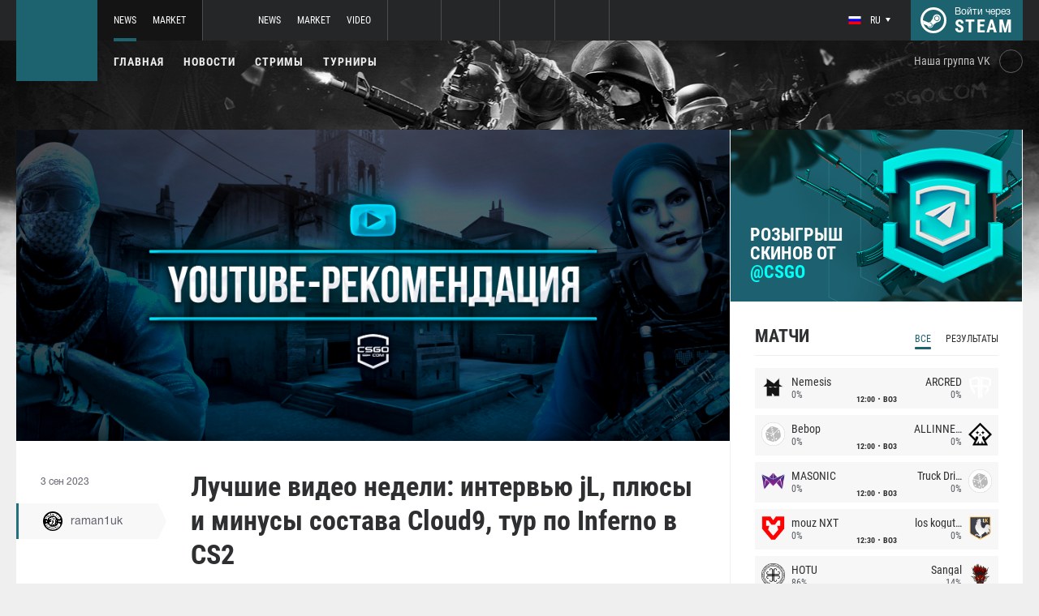

--- FILE ---
content_type: text/html; charset=UTF-8
request_url: https://ru.csgo.com/news/95585
body_size: 13230
content:
<!doctype html>
<html lang="ru">
    <head>
        <meta charset="UTF-8"/>
        <title>Лучшие видео недели: интервью jL, плюсы и минусы состава Cloud9, тур по Inferno в CS2</title>
        <meta property="og:title" content="Лучшие видео недели: интервью jL, плюсы и минусы состава Cloud9, тур п...">
        <meta name="description" content="Игроки, клубы и различные контентмейкеры без остановки публикуют на YouTube множество интересных видео. Редакция CSGO.com помогает разобраться в непрекращающемс...">
        <meta property="og:description" content="Игроки, клубы и различные контентмейкеры без остановки публикуют на YouTube множество интересных видео. Редакция CSGO.com помогает разобраться в непрекращающемс...">
        <meta property="og:image" content="https://ru.csgo.com/thumb/post/size-og-image/2023/09/95585/OTU1ODVyNHRSTFJlYXFT.png">
                    <meta property="og:type" content="article">
    
            <meta property="og:url" content="https://ru.csgo.com/news/95585">
    
            <meta property="og:site_name" content="ru.csgo.com">
    
            <link rel="canonical" href="https://ru.csgo.com/news/95585-luchshie-video-nedeli-intervyu-jl-plyusy-i-minusy-sostava-cloud9-tur-po-inferno-v-cs2"/>
            <meta name="twitter:card" content="summary_large_image">
        <meta property="twitter:image" content="https://ru.csgo.com/thumb/post/size-og-image/2023/09/95585/OTU1ODVyNHRSTFJlYXFT.png">
        <meta name="viewport" content="width=device-width, initial-scale=1"/>
        <meta name="csrf-token" content="zqZ2RA8x8q4UGTJkQifZ0IUtFPokEbTEivQsZXLU">
                    <link rel="alternate" href="https://ru.csgo.com/" hreflang="ru"/>
            <link rel="alternate" href="https://csgo.com/" hreflang="en"/>
            <link rel="alternate" href="https://csgo.com/" hreflang="x-default"/>
                <link rel="icon" href="/favicon.ico?v=1.1.1" type="image/x-icon"/>
        
        <link rel="preload" href="/fonts/Roboto/RobotoCondensed-Bold.woff" as="font" type="font/woff" crossorigin>
        <link rel="preload stylesheet" href="/fonts/Roboto/RobotoCondensed.css" >
        <!-- <link rel="preload stylesheet" href="/css/fonts.css?v=5.7.29"> -->
        <!-- <link rel="preload stylesheet" href="/css/fonts.css?v=1.4"> -->
        <link rel="stylesheet" href="/css/csgo.min.css?id=a505bfd6d092f0f94718"/>
        <link rel="stylesheet" href="/css/style.custom.css?id=1ba4092263e26c4a00d9"/>
                <script type="text/javascript"> </script>

        
            </head>
<body class="">

<div class="layout">
    <div class="layout__header">
        <header class="header">
    <div class="header__outer">
        <div class="header__inner wrapper">
            <div class="header__logo"><a class="logo" href="https://ru.csgo.com"></a></div>
            <div class="header__body">
                <div class="header__projects">
                    <div class="projects">
                        <div class="projects__switcher ui-controller" data-target=".projects__items, .hamburger_projects-switcher-js" data-remove=".userbar-user, .action-bars__user-tools, .userbar-user__bars, .hamburger_userbar-user-switcher-js">
                            <div class="projects-switcher">
                                <div class="projects-switcher__hamburger">
                                    <div class="hamburger hamburger_projects hamburger_projects-switcher-js"></div>
                                </div>
                                <div class="projects-switcher__typo">Все проекты</div>
                            </div>
                        </div>
                        <div class="projects__items">
                            <div class="projects-items">
                                
                                    
                                    <div class="projects-items__item  active ">
                                        <div class="project ">
                                            <a class="project__logo project__logo_csgo" href="https://ru.csgo.com"></a>
                                            <ul class="project-nav">
                                                
                                                    
                                                                                                            <li class="project-nav__item">
                                                            <a class="project-nav__link  active " href="https://ru.csgo.com">News</a>
                                                        </li>
                                                                                                    
                                                    
                                                                                                            
                                                                                                    
                                                    
                                                                                                            <li class="project-nav__item">
                                                            <a class="project-nav__link " href="https://market.csgo.com">Market</a>
                                                        </li>
                                                                                                                                                </ul>
                                        </div>
                                    </div>
                                
                                    
                                    <div class="projects-items__item ">
                                        <div class="project ">
                                            <a class="project__logo project__logo_dota" href="https://dota2.net"></a>
                                            <ul class="project-nav">
                                                
                                                    
                                                                                                            <li class="project-nav__item">
                                                            <a class="project-nav__link " href="https://dota2.net">News</a>
                                                        </li>
                                                                                                    
                                                    
                                                                                                            
                                                                                                    
                                                    
                                                                                                            <li class="project-nav__item">
                                                            <a class="project-nav__link " href="https://market.dota2.net">Market</a>
                                                        </li>
                                                                                                    
                                                    
                                                                                                            <li class="project-nav__item">
                                                            <a class="project-nav__link " href="https://dotavideo.ru">Video</a>
                                                        </li>
                                                                                                                                                </ul>
                                        </div>
                                    </div>
                                
                                    
                                    <div class="projects-items__item ">
                                        <div class="project  optional ">
                                            <a class="project__logo project__logo_pubg" href="https://pubg.ru"></a>
                                            <ul class="project-nav">
                                                
                                                    
                                                                                                            <li class="project-nav__item">
                                                            <a class="project-nav__link " href="https://pubg.ru">News</a>
                                                        </li>
                                                                                                                                                </ul>
                                        </div>
                                    </div>
                                
                                    
                                    <div class="projects-items__item ">
                                        <div class="project  optional ">
                                            <a class="project__logo project__logo_gifts" href="https://gifts.tm"></a>
                                            <ul class="project-nav">
                                                
                                                    
                                                                                                            <li class="project-nav__item">
                                                            <a class="project-nav__link " href="https://gifts.tm">Market</a>
                                                        </li>
                                                                                                                                                </ul>
                                        </div>
                                    </div>
                                
                                    
                                    <div class="projects-items__item ">
                                        <div class="project  optional ">
                                            <a class="project__logo project__logo_team-fortress" href="https://tf2.tm"></a>
                                            <ul class="project-nav">
                                                
                                                    
                                                                                                            <li class="project-nav__item">
                                                            <a class="project-nav__link " href="https://tf2.tm">Market</a>
                                                        </li>
                                                                                                                                                </ul>
                                        </div>
                                    </div>
                                
                                
                                <div class="projects-items__item">
                                    <div class="project optional">
                                        <a href="https://fastcup.net/" target="_blank" class="project__logo project__logo_fc"></a>
                                        <ul class="project-nav">
                                            <li class="project-nav__item">
                                                <a href="" class="project-nav__link">FASTCUP</a>
                                            </li>
                                        </ul>
                                    </div>
                                </div>
                            </div>
                        </div>
                    </div>
                </div>
                <div class="header__userbar">
                    <div class="userbar">
                                                    <div class="userbar__userbar-user">
                                <div class="userbar-user">
                                                                            <div class="userbar-user__change-lang">
                                            <div class="change-lang change-lang_not-login ui-controller" data-target=".change-lang__lang-items">
                                                <div class="change-lang__current-lang">
    <div class="page-lang page-lang_ru">
        <div class="page-lang__flag">
            <img src="/thumb/local/size-thumb_32/images/ru.png" alt="ru">
        </div>
        <div class="page-lang__name">
            ru
        </div>
    </div>
</div>
<div class="change-lang__lang-items">
    <div class="lang-items">
                    <noindex>
                <div class="lang-items__item">
                    <a href="?lang=ru&action=change-lang" class="page-lang page-lang_ru" rel="nofollow">
                        <div class="page-lang__flag">
                            <img src="/thumb/local/size-thumb_32/images/ru.png"
                                 alt="ru">
                        </div>
                        <div class="page-lang__name">
                            ru
                        </div>
                    </a>
                </div>
            </noindex>
                    <noindex>
                <div class="lang-items__item">
                    <a href="?lang=en&action=change-lang" class="page-lang page-lang_en" rel="nofollow">
                        <div class="page-lang__flag">
                            <img src="/thumb/local/size-thumb_32/images/en.png"
                                 alt="ru">
                        </div>
                        <div class="page-lang__name">
                            en
                        </div>
                    </a>
                </div>
            </noindex>
            </div>
</div>                                            </div>
                                        </div>
                                                                                                            <div class="userbar-user__bars">
                                        <div class="action-bars">
                                            <div class="action-bars__user-info">
                                                <div class="user-info">
                                                    
                                                                                                            <div class="user-info__change-lang">
                                                            <div class="change-lang ui-controller" data-target=".change-lang__lang-items">
                                                                <div class="change-lang__current-lang">
    <div class="page-lang page-lang_ru">
        <div class="page-lang__flag">
            <img src="/thumb/local/size-thumb_32/images/ru.png" alt="ru">
        </div>
        <div class="page-lang__name">
            ru
        </div>
    </div>
</div>
<div class="change-lang__lang-items">
    <div class="lang-items">
                    <noindex>
                <div class="lang-items__item">
                    <a href="?lang=ru&action=change-lang" class="page-lang page-lang_ru" rel="nofollow">
                        <div class="page-lang__flag">
                            <img src="/thumb/local/size-thumb_32/images/ru.png"
                                 alt="ru">
                        </div>
                        <div class="page-lang__name">
                            ru
                        </div>
                    </a>
                </div>
            </noindex>
                    <noindex>
                <div class="lang-items__item">
                    <a href="?lang=en&action=change-lang" class="page-lang page-lang_en" rel="nofollow">
                        <div class="page-lang__flag">
                            <img src="/thumb/local/size-thumb_32/images/en.png"
                                 alt="ru">
                        </div>
                        <div class="page-lang__name">
                            en
                        </div>
                    </a>
                </div>
            </noindex>
            </div>
</div>                                                            </div>
                                                        </div>
                                                                                                    </div>
                                            </div>
                                                                                    </div>
                                    </div>

                                                                    </div>
                            </div>
                        
                                                    <div class="userbar__userbar-login">
                                                                <a class="userbar-login" href="https://ru.csgo.com/auth/secure" rel="nofollow">
                                    <div class="userbar-login__ico">
                                        <img src="/images/steam.svg" width="32px;" height="32px">
                                    </div>
                                    <div class="userbar-login__info">
                                        <div class="userbar-login__text">Войти через</div>
                                        <div class="userbar-login__steam">steam</div>
                                    </div>
                                </a>
                            </div>
                                            </div>
                </div>
            </div>
        </div>
    </div>
    <div class="header__bottom">
        <div class="wrapper">
            <div class="header__wrap ">
                <nav class="main-menu">
                    <ul class="main-menu__list">
                        <li class="main-menu__item"><a class="main-menu__link" href="https://ru.csgo.com">Главная</a></li>
                        <li class="main-menu__item"><a class="main-menu__link" href="https://ru.csgo.com/allnews">Новости</a></li>
                        


                            <li class="main-menu__item"><a class="main-menu__link" href="https://ru.csgo.com/streams">Стримы</a></li>

                            

                        

                                                    <li class="main-menu__item"><a class="main-menu__link" href="https://ru.csgo.com/tournaments">Турниры</a></li>
                        
                                            </ul>
                </nav>

                
                                        <div class="social-links">
                        <div class="social-links__item">
                            <a href="https://vk.com/csgocom" target="_blank" rel="nofollow" class="socials socials_header"
                                                            >
                                <div  class="socials__title">Наша группа VK</div>
                                <div class="socials__links">
                                    <div class="socials__link socials__link_vk"></div>
                                </div>
                            </a>
                        </div>
                    </div>
                            </div>
        </div>
    </div>
</header>    </div>

    <div class="layout__content">
        <div class="wrapper wrapper_inner">
                <div class="grid-inner grid-inner_many-columns">
        <div class="grid-inner__content">
            <div class="post-layout">
                                    <div class="post-layout__picture">
                        <div class="post-picture">
                            <div class="post-picture__intro" style="background-image: url('/thumb/post/size-wide-post/2023/09/95585/OTU1ODVyNHRSTFJlYXFT.png')"></div>
                        </div>
                    </div>
                                <div class="post-layout__post-wrapper">
                    <div class="post-wrapper">
                        <div class="post-wrapper__post-arround">
                            <div class="post-arround">
                                <div class="post-arround__info">
                                    <div class="post-arround__date">3 сен 2023</div>
                                    <div class="post-arround__counter post-arround__counter_like">2</div>
                                    <div class="post-arround__counter post-arround__counter_comment">0</div>
                                    <div class="post-arround__user">
                                        <a href="https://ru.csgo.com/profile/392539522" class="post-user post-user_post-sidebar">
                                            <div class="post-user__pic">
                                                <img src="https://avatars.steamstatic.com/223eaedec8ae52a3c91156a27bd0aedaa7d168de_full.jpg" alt="raman1uk">
                                            </div>
                                            <div class="post-user__name">
                                                raman1uk
                                            </div>
                                        </a>
                                    </div>

                                                                    </div>
                                                                
                            </div>
                        </div>
                        <div class="post-wrapper__post-container">
                            <div class="main-block main-block_post-block main-block_post-content">
                                <div class="post-content">
                                                                        <h1>Лучшие видео недели: интервью jL, плюсы и минусы состава Cloud9, тур по Inferno в CS2</h1>
                                    <h2></h2>

                                    <p>Игроки, клубы и различные контентмейкеры без остановки публикуют на YouTube множество интересных видео. Редакция CSGO.com помогает разобраться в непрекращающемся потоке роликов и выделяет самое интересное, что вышло за прошедшую неделю.</p>  <h3>Самые провальные составы в истории CS:GO</h3>  <p>Автор этого ролика собрал вместе истории ростеров, которые запомнились не своими результатами, а ужасной игрой. Само собой, история про-сцены знает много провальных проектов, но есть те, кто выделяется даже на фоне других неудачников.</p>  <p><iframe title="САМЫЕ БЕЗДАРНЫЕ СОСТАВЫ ЗА ВСЮ ИСТОРИЮ КИБЕРСПОРТА" src="https://www.youtube.com/embed/jQtPK0kCb7w" width="893" height="502" frameborder="0" allowfullscreen="allowfullscreen"></iframe></p>  <h3>jL отвечает на вопросы болельщиков</h3>  <p>Игрок NAVI уделил время на заочное общение с поклонниками команды. Фанаты заранее оставили свои вопросы, а литовец вместе с пресс-службой клуба записал 30-минутное видео, где рассказал обо всём, что только можно представить.</p>  <p><iframe title="NAVI jL Answers Your Questions | AMA Session" src="https://www.youtube.com/embed/VceVF8qR6og" width="893" height="502" frameborder="0" allowfullscreen="allowfullscreen"></iframe></p>  <h3>Атмосфера IEM Cologne 2023</h3>  <p>Практически через месяц после завершения IEM Cologne 2023 организаторы чемпионата представили красивейший ролик, больше похожий на музыкальный клип. Заполненная арена, эмоции игроков, эпичная музыка и монтаж &ndash; лучшей рекламы Counter-Strike не придумать.</p>  <p><iframe title="IEM Cologne 2023 - Cathedral Emotions" src="https://www.youtube.com/embed/V6t_Sz0sIQ0" width="893" height="502" frameborder="0" allowfullscreen="allowfullscreen"></iframe></p>  <h3>Советы от Rachel</h3>  <p>Известный блогер и основатель команды Insilio поделился основными фишками, которые, как он считает, помогут вам существенно улучшить свою игру. Ютубер сконцентрировался не на советах по улучшению индивидуальной игры, а взял шире и рассказал о командных тактиках.</p>  <p><iframe title="Эти фишки сделают тебя ЧЕМПИОНОМ МИРА В CS:GO\CS2" src="https://www.youtube.com/embed/DYHRwPSyHrI" width="893" height="502" frameborder="0" allowfullscreen="allowfullscreen"></iframe></p>  <h3><strong>Как FORZE провела PARI Dunav Party 2023</strong></h3>  <p>Летом FORZE подписала трех новых игроков: El1an, sstiNiX и tN1R. Первым LAN-турниром для обновленного ростера стал PARI Dunav Party 2023, где команда заняла предпоследнее место. По итогам чемпионата клуб выпустил 17-минутный влог с рассказом о том, как прошел чемпионат.</p>  <p><iframe title="FORZE VLOG - Dunav Party 2023" src="https://www.youtube.com/embed/O54rhonimPs" width="893" height="502" frameborder="0" allowfullscreen="allowfullscreen"></iframe></p>  <h3>Финальный влог Virtus.pro из Сербии</h3>  <p>Еще один влог с PARI Dunav Party 2023 представила Virtus.pro, которая закончила турнир на втором месте. Организация показала финальный день чемпионата, детали решающей игры против Team Spirit и впечатления игроков.&nbsp;</p>  <p><iframe title="ФИНАЛ DUNAV PARTY 2023 | VIRTUS.PRО VLOG" src="https://www.youtube.com/embed/kyuP1RyTBM8" width="893" height="502" frameborder="0" allowfullscreen="allowfullscreen"></iframe></p>  <h3>Мнение OverDrive об участниках PARI Dunav Party 2023</h3>  <p>Традиционное видео от киберспортивного обозревателя по итогам турниров. На этот раз OverDrive оценил прошедший в Сербии PARI Dunav Party 2023, где не было большого числа топ-команд, но одновременно с этим были представлены множество составов, интересных аудитории из Восточной Европы.</p>  <p><iframe title="Итоги Dunav Party" src="https://www.youtube.com/embed/1r9QFjdrfk8" width="893" height="502" frameborder="0" allowfullscreen="allowfullscreen"></iframe></p>  <h3>Тимспик VP на Gamers8 2023</h3>  <p>"Медведи" редко публикуют моменты из общения команды по ходу каких-либо чемпионатов, что добавляет интереса к вышедшей на YouTube-канале клуба записи тимспика с Gamers8 2023. В центре внимания победный матч против FaZe.</p>  <p><iframe title="ТИМСПИК МАТЧА ПРОТИВ FAZE CLAN НА GAMERS8 | VIRTUS.PRО" src="https://www.youtube.com/embed/VibwHuiibss" width="893" height="502" frameborder="0" allowfullscreen="allowfullscreen"></iframe></p>  <h3>Игроки 1WIN проверяют знание экономики CS</h3>  <p>1WIN протестировала Boombl4, deko и второго тренера команды на предмет знания экономических деталей CS:GO. Вы можете сходу назвать, сколько стоит Galil AR, полная броня, "флешка", "смок" и "молик"? А это лишь один из множества подобных вопросов участникам челленджа.</p>  <p><iframe title="СКОЛЬКО СТОИТ БАЙ? | Boombl4, Deko и Brain" src="https://www.youtube.com/embed/ajcdgCXZ2xY" width="893" height="502" frameborder="0" allowfullscreen="allowfullscreen"></iframe></p>  <h3>Перспективы нового состава Cloud9</h3>  <p>Летом Cloud9 собрала один из сильнейших составов в истории CS:GO, по крайней мере если судить на бумаге исходя из индивидуального уровня игроков. Что ждет такую звездную команду в будущем? Автор приведенного ниже видео выделил пять плюсов и пять минусов текущего ростера "облаков".</p>  <p><iframe title="НОВЫЙ СОСТАВ CLOUD9 - ЭТО ПОЛНЫЙ ПРОВАЛ! ИЛИ ИМБА? ГЛАВНЫЕ ПРОБЛЕМЫ и ПРЕИМУЩЕСТВА НОВОГО СОСТАВА!" src="https://www.youtube.com/embed/dt3p6LTjsjU" width="893" height="502" frameborder="0" allowfullscreen="allowfullscreen"></iframe></p>  <h3>apEX &ndash; самый веселый и агрессивный игрок на про-сцене</h3>  <p>Капитан Vitality выделяется сразу по нескольким направлениям. Во-первых, это очень веселый игрок, который во время матчей постоянно подбадривает свою команду, кричит в сторону соперников и в целом ведет себя достаточно вызывающе. Во-вторых, он неплохой энтри-фрагер, который первым бесстрашно летит на позиции противника и часто добивается успеха. Данная нарезка в очередной раз показывает, как во французе уживаются эти две роли.</p>  <p><iframe title="apEX - FUNNIEST PLAYER? - 2023 HIGHLIGHTS!" src="https://www.youtube.com/embed/9zGzwcnh5nU" width="893" height="502" frameborder="0" allowfullscreen="allowfullscreen"></iframe></p>  <h3>ZywOo &ndash; лучший игрок мира?</h3>  <p>Кажется, в этом году у снайпера Vitality нет конкурентов в борьбе за звание лучшего игрока мира. Сомневаетесь? Посмотрите видео ниже и, возможно, ваше мнение изменится.</p>  <p><iframe title="ZywOo: World's BEST CS:GO Player (Fragmovie)" src="https://www.youtube.com/embed/r33SHhdcuFc" width="893" height="380" frameborder="0" allowfullscreen="allowfullscreen"></iframe></p>  <h3>Прогулка по Inferno в CS2</h3>  <p>На неделе вышло большое обновление CS2, в котором, среди прочего, была добавлена переработанная с помощью движка Source 2 карта Inferno. Культовая локация стала красивее и получила множество новых деталей. Ютубер под никнеймом Virre позволил насладиться прогулкой по этой карте под приятную итальянскую музыку.</p>  <p><iframe title="NEW CS2 Inferno (Cinematic Tour + Walk-Through)" src="https://www.youtube.com/embed/1JO3e-lNno4" width="893" height="502" frameborder="0" allowfullscreen="allowfullscreen"></iframe></p>

                                    
                                    
                                    
                                </div>
                                                            </div>
                        </div>
                    </div>
                </div>
                <div class="post-layout__post-footer">
                    <div class="main-block main-block_post-block main-block_post-footer">
                        <div class="post-footer">
                            <div class="post-footer__post-bar">
                                <div class="post-footer__user-controls">
                                    <div class="post-bar">
                                        <div class="post-bar__flag-btn js-like-wrap">
                                            <a href="javascript:void(0);"
                                               class="flag-btn flag-btn_like js-like-btn "
                                               onclick="Vote.like($(this), 'post', 95585);"
                                            >
                                                <div class="flag-btn__elem">
                                                    <div class="flag-btn__icon"></div>
                                                    +<span class="js-like-value">2</span></div>
                                                <div class="flag-btn__text">Оценить запись</div>
                                                <div class="flag-btn__text active">Вы оценили</div>
                                            </a>
                                        </div>
                                        <div class="post-bar__info">
                                            За ежедневную оценку новостей вы получаете <a href="https://ru.csgo.com/karma">+0.2 в свою карму</a>
                                        </div>
                                        <div class="post-bar__user">
                                            <a href="https://ru.csgo.com/profile/392539522" class="post-user">
                                                <div class="post-user__pic">
                                                    <img src="https://avatars.steamstatic.com/223eaedec8ae52a3c91156a27bd0aedaa7d168de_full.jpg" alt="raman1uk">
                                                </div>
                                                <div class="post-user__name">
                                                    <span>Автор</span>
                                                    <span>raman1uk</span>
                                                </div>
                                            </a>
                                        </div>
                                        
                                    </div>
                                </div>
                                <div class="post-footer__tags">
                                    <div class="post-container-footer">
                                                                                    <div class="post-container-footer__item">
                                                <div class="post-tags">
                                                    <div class="post-tags__text">Тэги:</div>
                                                    <div class="post-tags__tag-links">
                                                                                                                    <a href="https://ru.csgo.com/tag/%D0%BB%D1%83%D1%87%D1%88%D0%B8%D0%B5+%D0%B2%D0%B8%D0%B4%D0%B5%D0%BE+%D0%BD%D0%B5%D0%B4%D0%B5%D0%BB%D0%B8" class="post-tags__tag">
                                                                Лучшие видео недели
                                                            </a>
                                                                                                                    <a href="https://ru.csgo.com/tag/jl" class="post-tags__tag">
                                                                jL
                                                            </a>
                                                                                                                    <a href="https://ru.csgo.com/tag/iem+cologne+2023" class="post-tags__tag">
                                                                IEM Cologne 2023
                                                            </a>
                                                                                                                    <a href="https://ru.csgo.com/tag/pari+dunav+party+2023" class="post-tags__tag">
                                                                PARI Dunav Party 2023
                                                            </a>
                                                                                                                    <a href="https://ru.csgo.com/tag/virtus.pro" class="post-tags__tag">
                                                                Virtus.Pro
                                                            </a>
                                                                                                                    <a href="https://ru.csgo.com/tag/cloud9" class="post-tags__tag">
                                                                cloud9
                                                            </a>
                                                                                                                    <a href="https://ru.csgo.com/tag/apex" class="post-tags__tag">
                                                                apex
                                                            </a>
                                                                                                                    <a href="https://ru.csgo.com/tag/cs2" class="post-tags__tag">
                                                                CS2
                                                            </a>
                                                                                                            </div>
                                                </div>
                                            </div>
                                                                            </div>
                                </div>
                            </div>

                            <div class="post-footer__news">
                                <div class="post-footer-news">
                                    
                                    <div class="post-footer-news__items">
                                        <div class="post-other-news">
                                                                                            <div class="post-other-news__item">
    <div class="news-item news-item_post-news news-item_other-news">
        <a href="https://ru.csgo.com/news/138597-exit-prisoedinilsya-k-fluxo" class="news-item__picture" style="background-image: url('/thumb/post/size-other-news/2026/01/138597/MTM4NTk3Rml1UURHdWNnbg==.jpg')">
        </a>
        <div class="news-item__text">
            <a href="https://ru.csgo.com/news/138597-exit-prisoedinilsya-k-fluxo" class="news-item__title">exit присоединился к Fluxo</a>
            <a class="news-item__info" href="https://ru.csgo.com/news/138597-exit-prisoedinilsya-k-fluxo">
                <div class="news-item__statistics">5 часов назад</div>
                <div class="news-item__statistics news-item__statistics_comment">0</div>
                <div class="news-item__statistics news-item__statistics_likes ">0</div>
            </a>
        </div>
    </div>
</div>                                                                                            <div class="post-other-news__item">
    <div class="news-item news-item_post-news news-item_other-news">
        <a href="https://ru.csgo.com/news/138595-eternal-fire-podpisala-demqq" class="news-item__picture" style="background-image: url('/thumb/post/size-other-news/2026/01/138595/MTM4NTk1Z0lURG1jZHN3UA==.png')">
        </a>
        <div class="news-item__text">
            <a href="https://ru.csgo.com/news/138595-eternal-fire-podpisala-demqq" class="news-item__title">Eternal Fire подписала DemQQ</a>
            <a class="news-item__info" href="https://ru.csgo.com/news/138595-eternal-fire-podpisala-demqq">
                <div class="news-item__statistics">5 часов назад</div>
                <div class="news-item__statistics news-item__statistics_comment">0</div>
                <div class="news-item__statistics news-item__statistics_likes ">0</div>
            </a>
        </div>
    </div>
</div>                                                                                            <div class="post-other-news__item">
    <div class="news-item news-item_post-news news-item_other-news">
        <a href="https://ru.csgo.com/news/138579-big-podpisala-dvukh-ukraintsev-v-akademiyu-i-spiidi-na-rol-trenera" class="news-item__picture" style="background-image: url('/thumb/post/size-other-news/2026/01/138579/MTM4NTc5NjZFRHNWUXdsRA==.png')">
        </a>
        <div class="news-item__text">
            <a href="https://ru.csgo.com/news/138579-big-podpisala-dvukh-ukraintsev-v-akademiyu-i-spiidi-na-rol-trenera" class="news-item__title">BIG подписала двух украинцев в академию и Spiidi⁠ на роль тренера</a>
            <a class="news-item__info" href="https://ru.csgo.com/news/138579-big-podpisala-dvukh-ukraintsev-v-akademiyu-i-spiidi-na-rol-trenera">
                <div class="news-item__statistics">12 часов назад</div>
                <div class="news-item__statistics news-item__statistics_comment">0</div>
                <div class="news-item__statistics news-item__statistics_likes ">0</div>
            </a>
        </div>
    </div>
</div>                                                                                    </div>
                                    </div>
                                </div>
                            </div>
                            <div class="post-footer__comments js-comments-wrap">
                                <div class="comments-layout">
                                    <div class="main-title main-title_darken">
                                        <h2 class="main-title__title">Комментарии</h2>
                                    </div>
                                    <div class="comments-layout__items">
                                        <div class="comments js-items">
                                                                                    </div>

                                        <ul class="pagination js-pagination" style="display: block;">
    
    

    
    </ul>


                                    </div>

                                                                            <div class="auth-error-template">
        <div class="auth-error-template__auth-error-message">
        <div class="auth-error-message">
            <div class="auth-error-message__title auth-error-message__title_info">Пожалуйста, авторизуйтесь</div>
            <div class="auth-error-message__description">Чтобы оставить комментарий необходимо авторизоваться на сайте через Steam — это просто и абсолютно безопасно.</div>
            <div class="auth-error-message__auth-btn">
                <a href="https://ru.csgo.com/auth/secure" class="square-btn square-btn_small-theme">Авторизоваться</a>
            </div>
        </div>
    </div>
</div>                                                                    </div>
                            </div>
                        </div>
                    </div>
                </div>
            </div>
        </div>
        <div class="grid-inner__sidebar">
            <div class="all-news-sidebar all-news-sidebar_columns">
                                    <div class="all-news-sidebar__item">
                        <a href="https://t.me/csgo/4377" class="raffle" target="_blank">
        <div class="raffle__text">
            Розыгрыш скинов от 
            <span>@CSGO</span>
        </div>
        <div class="raffle__img"></div>
    </a>
<div class="matches main-block main-block_lighten js-matches-sidebar">


    <div class="main-header main-header_lighten-gray main-header_flex main-header_matches-control">
        <div class="main-title main-title_darken">
            <h2 class="main-title__title">Матчи</h2>
        </div>
        <div class="main-tabs">
                            <div class="main-tabs__control js-tab active" data-category="all"
                     onclick="Matches.getMainPageMatches('all', 12);">Все</div>
                                        <div class="main-tabs__control js-tab" data-category="past"
                     onclick="Matches.getMainPageMatches('past', 12);">Результаты</div>
                    </div>
    </div>

            <div class="matches-items matches-items_results js-items  active"
             data-category="all">

                                    <div class="matches-items__item ">
	
		<div class="matches-item  matches-item_score ">
	
		<div class="matches-item__team matches-item__team_left ">
			<div class="matches-item__logo-team">
				<img src="/bimg/images/teams/go/48x48/2259_1758507819193.png" alt="" width="45px;" height="29px;"/>
			</div>
			<div class="matches-item__data-team">
				<div class="matches-item__name-team">Nemesis</div>
				<div class="matches-item__bets-percent">0%</div>
			</div>
		</div>
		<div class="matches-item__wrapper-info">
									<div class="matches-item__game-logo matches-item__game-logo_csgo"></div>
						<div class="matches-item__game-info">
														<div class="matches-item__text-info">12:00</div>
					<div class="matches-item__text-info">BO3</div>
							</div>
		</div>
		<div class="matches-item__team matches-item__team_right ">
			<div class="matches-item__data-team">
				<div class="matches-item__name-team">ARCRED</div>
				<div class="matches-item__bets-percent">0%</div>
			</div>
			<div class="matches-item__logo-team">
				<img src="/bimg/images/teams/go/48x48/7212_1768415662174.png" alt="" width="45px;" height="29px;"/>
			</div>
		</div>
	
		</div>
	
</div>                                    <div class="matches-items__item ">
	
		<div class="matches-item  matches-item_score ">
	
		<div class="matches-item__team matches-item__team_left ">
			<div class="matches-item__logo-team">
				<img src="/bimg/images/teams/go/48x48/TBD.png" alt="" width="45px;" height="29px;"/>
			</div>
			<div class="matches-item__data-team">
				<div class="matches-item__name-team">Bebop</div>
				<div class="matches-item__bets-percent">0%</div>
			</div>
		</div>
		<div class="matches-item__wrapper-info">
									<div class="matches-item__game-logo matches-item__game-logo_csgo"></div>
						<div class="matches-item__game-info">
														<div class="matches-item__text-info">12:00</div>
					<div class="matches-item__text-info">BO3</div>
							</div>
		</div>
		<div class="matches-item__team matches-item__team_right ">
			<div class="matches-item__data-team">
				<div class="matches-item__name-team">ALLINNERS</div>
				<div class="matches-item__bets-percent">0%</div>
			</div>
			<div class="matches-item__logo-team">
				<img src="/bimg/images/teams/go/48x48/10035_1761458763153.png" alt="" width="45px;" height="29px;"/>
			</div>
		</div>
	
		</div>
	
</div>                                    <div class="matches-items__item ">
	
		<div class="matches-item  matches-item_score ">
	
		<div class="matches-item__team matches-item__team_left ">
			<div class="matches-item__logo-team">
				<img src="/bimg/images/teams/go/48x48/6181_604ac258f0191.png" alt="" width="45px;" height="29px;"/>
			</div>
			<div class="matches-item__data-team">
				<div class="matches-item__name-team">MASONIC</div>
				<div class="matches-item__bets-percent">0%</div>
			</div>
		</div>
		<div class="matches-item__wrapper-info">
									<div class="matches-item__game-logo matches-item__game-logo_csgo"></div>
						<div class="matches-item__game-info">
														<div class="matches-item__text-info">12:00</div>
					<div class="matches-item__text-info">BO3</div>
							</div>
		</div>
		<div class="matches-item__team matches-item__team_right ">
			<div class="matches-item__data-team">
				<div class="matches-item__name-team">Truck Drivers</div>
				<div class="matches-item__bets-percent">0%</div>
			</div>
			<div class="matches-item__logo-team">
				<img src="/bimg/images/teams/go/48x48/TBD.png" alt="" width="45px;" height="29px;"/>
			</div>
		</div>
	
		</div>
	
</div>                                    <div class="matches-items__item ">
	
		<div class="matches-item  matches-item_score ">
	
		<div class="matches-item__team matches-item__team_left ">
			<div class="matches-item__logo-team">
				<img src="/bimg/images/teams/go/48x48/6917_1634518289480.png" alt="" width="45px;" height="29px;"/>
			</div>
			<div class="matches-item__data-team">
				<div class="matches-item__name-team">mouz NXT</div>
				<div class="matches-item__bets-percent">0%</div>
			</div>
		</div>
		<div class="matches-item__wrapper-info">
									<div class="matches-item__game-logo matches-item__game-logo_csgo"></div>
						<div class="matches-item__game-info">
														<div class="matches-item__text-info">12:30</div>
					<div class="matches-item__text-info">BO3</div>
							</div>
		</div>
		<div class="matches-item__team matches-item__team_right ">
			<div class="matches-item__data-team">
				<div class="matches-item__name-team">los kogutos</div>
				<div class="matches-item__bets-percent">0%</div>
			</div>
			<div class="matches-item__logo-team">
				<img src="/bimg/images/teams/go/48x48/6707_1648166096052.png" alt="" width="45px;" height="29px;"/>
			</div>
		</div>
	
		</div>
	
</div>                                    <div class="matches-items__item ">
	
		<div class="matches-item  matches-item_score ">
	
		<div class="matches-item__team matches-item__team_left ">
			<div class="matches-item__logo-team">
				<img src="/bimg/images/teams/go/48x48/7430_1669333410032.png" alt="" width="45px;" height="29px;"/>
			</div>
			<div class="matches-item__data-team">
				<div class="matches-item__name-team">HOTU</div>
				<div class="matches-item__bets-percent">86%</div>
			</div>
		</div>
		<div class="matches-item__wrapper-info">
									<div class="matches-item__game-logo matches-item__game-logo_csgo"></div>
						<div class="matches-item__game-info">
														<div class="matches-item__text-info">13:00</div>
					<div class="matches-item__text-info">BO3</div>
							</div>
		</div>
		<div class="matches-item__team matches-item__team_right ">
			<div class="matches-item__data-team">
				<div class="matches-item__name-team">Sangal</div>
				<div class="matches-item__bets-percent">14%</div>
			</div>
			<div class="matches-item__logo-team">
				<img src="/bimg/images/teams/go/48x48/4859_5de59e4d7539c.png" alt="" width="45px;" height="29px;"/>
			</div>
		</div>
	
		</div>
	
</div>                                    <div class="matches-items__item ">
	
		<div class="matches-item  matches-item_score ">
	
		<div class="matches-item__team matches-item__team_left ">
			<div class="matches-item__logo-team">
				<img src="/bimg/images/teams/go/48x48/9712_1742792892634.png" alt="" width="45px;" height="29px;"/>
			</div>
			<div class="matches-item__data-team">
				<div class="matches-item__name-team">Nuclear TigeRES</div>
				<div class="matches-item__bets-percent">0%</div>
			</div>
		</div>
		<div class="matches-item__wrapper-info">
									<div class="matches-item__game-logo matches-item__game-logo_csgo"></div>
						<div class="matches-item__game-info">
														<div class="matches-item__text-info">13:00</div>
					<div class="matches-item__text-info">BO3</div>
							</div>
		</div>
		<div class="matches-item__team matches-item__team_right ">
			<div class="matches-item__data-team">
				<div class="matches-item__name-team">Gentle Mates</div>
				<div class="matches-item__bets-percent">100%</div>
			</div>
			<div class="matches-item__logo-team">
				<img src="/bimg/images/teams/go/48x48/10251_1756433887647.png" alt="" width="45px;" height="29px;"/>
			</div>
		</div>
	
		</div>
	
</div>                                    <div class="matches-items__item ">
	
		<div class="matches-item  matches-item_score ">
	
		<div class="matches-item__team matches-item__team_left ">
			<div class="matches-item__logo-team">
				<img src="/bimg/images/teams/go/48x48/5530_1669849364463.png" alt="" width="45px;" height="29px;"/>
			</div>
			<div class="matches-item__data-team">
				<div class="matches-item__name-team">9INE</div>
				<div class="matches-item__bets-percent">86%</div>
			</div>
		</div>
		<div class="matches-item__wrapper-info">
									<div class="matches-item__game-logo matches-item__game-logo_csgo"></div>
						<div class="matches-item__game-info">
														<div class="matches-item__text-info">13:00</div>
					<div class="matches-item__text-info">BO3</div>
							</div>
		</div>
		<div class="matches-item__team matches-item__team_right ">
			<div class="matches-item__data-team">
				<div class="matches-item__name-team">K27</div>
				<div class="matches-item__bets-percent">14%</div>
			</div>
			<div class="matches-item__logo-team">
				<img src="/bimg/images/teams/go/48x48/9530_1748636176350.png" alt="" width="45px;" height="29px;"/>
			</div>
		</div>
	
		</div>
	
</div>                                    <div class="matches-items__item ">
	
		<div class="matches-item  matches-item_score ">
	
		<div class="matches-item__team matches-item__team_left ">
			<div class="matches-item__logo-team">
				<img src="/bimg/images/teams/go/48x48/10126_1748635806008.png" alt="" width="45px;" height="29px;"/>
			</div>
			<div class="matches-item__data-team">
				<div class="matches-item__name-team">FUT</div>
				<div class="matches-item__bets-percent">100%</div>
			</div>
		</div>
		<div class="matches-item__wrapper-info">
									<div class="matches-item__game-logo matches-item__game-logo_csgo"></div>
						<div class="matches-item__game-info">
														<div class="matches-item__text-info">13:00</div>
					<div class="matches-item__text-info">BO3</div>
							</div>
		</div>
		<div class="matches-item__team matches-item__team_right ">
			<div class="matches-item__data-team">
				<div class="matches-item__name-team">BIG Academy</div>
				<div class="matches-item__bets-percent">0%</div>
			</div>
			<div class="matches-item__logo-team">
				<img src="/bimg/images/teams/go/48x48/4693_5dc1d91f85043.png" alt="" width="45px;" height="29px;"/>
			</div>
		</div>
	
		</div>
	
</div>                                    <div class="matches-items__item ">
	
		<div class="matches-item  matches-item_score ">
	
		<div class="matches-item__team matches-item__team_left ">
			<div class="matches-item__logo-team">
				<img src="/bimg/images/teams/go/48x48/10202_1756782518333.png" alt="" width="45px;" height="29px;"/>
			</div>
			<div class="matches-item__data-team">
				<div class="matches-item__name-team">KOLESIE</div>
				<div class="matches-item__bets-percent">0%</div>
			</div>
		</div>
		<div class="matches-item__wrapper-info">
									<div class="matches-item__game-logo matches-item__game-logo_csgo"></div>
						<div class="matches-item__game-info">
														<div class="matches-item__text-info">16:00</div>
					<div class="matches-item__text-info">BO3</div>
							</div>
		</div>
		<div class="matches-item__team matches-item__team_right ">
			<div class="matches-item__data-team">
				<div class="matches-item__name-team">Fnatic</div>
				<div class="matches-item__bets-percent">0%</div>
			</div>
			<div class="matches-item__logo-team">
				<img src="/bimg/images/teams/go/48x48/12_5e2c29e78bc9f.png" alt="" width="45px;" height="29px;"/>
			</div>
		</div>
	
		</div>
	
</div>                                    <div class="matches-items__item ">
	
		<div class="matches-item  matches-item_score ">
	
		<div class="matches-item__team matches-item__team_left ">
			<div class="matches-item__logo-team">
				<img src="/bimg/images/teams/go/48x48/8715_1709072356555.png" alt="" width="45px;" height="29px;"/>
			</div>
			<div class="matches-item__data-team">
				<div class="matches-item__name-team">BB Team</div>
				<div class="matches-item__bets-percent">0%</div>
			</div>
		</div>
		<div class="matches-item__wrapper-info">
									<div class="matches-item__game-logo matches-item__game-logo_csgo"></div>
						<div class="matches-item__game-info">
														<div class="matches-item__text-info">16:00</div>
					<div class="matches-item__text-info">BO3</div>
							</div>
		</div>
		<div class="matches-item__team matches-item__team_right ">
			<div class="matches-item__data-team">
				<div class="matches-item__name-team">GenOne</div>
				<div class="matches-item__bets-percent">0%</div>
			</div>
			<div class="matches-item__logo-team">
				<img src="/bimg/images/teams/go/48x48/7459_1668636614202.png" alt="" width="45px;" height="29px;"/>
			</div>
		</div>
	
		</div>
	
</div>                                    <div class="matches-items__item ">
	
		<div class="matches-item  matches-item_score ">
	
		<div class="matches-item__team matches-item__team_left ">
			<div class="matches-item__logo-team">
				<img src="/bimg/images/teams/go/48x48/2053_1756433672656.png" alt="" width="45px;" height="29px;"/>
			</div>
			<div class="matches-item__data-team">
				<div class="matches-item__name-team">Imperial (Brazil)</div>
				<div class="matches-item__bets-percent">0%</div>
			</div>
		</div>
		<div class="matches-item__wrapper-info">
									<div class="matches-item__game-logo matches-item__game-logo_csgo"></div>
						<div class="matches-item__game-info">
														<div class="matches-item__text-info">20:00</div>
					<div class="matches-item__text-info">BO3</div>
							</div>
		</div>
		<div class="matches-item__team matches-item__team_right ">
			<div class="matches-item__data-team">
				<div class="matches-item__name-team">9z</div>
				<div class="matches-item__bets-percent">0%</div>
			</div>
			<div class="matches-item__logo-team">
				<img src="/bimg/images/teams/go/48x48/2512_1712310998409.png" alt="" width="45px;" height="29px;"/>
			</div>
		</div>
	
		</div>
	
</div>                
        </div>
        <div class="matches-items js-items " data-category="live">

                
        </div>
        <div class="matches-items matches-items_results js-items "
             data-category="past">

                                    <div class="matches-items__item ">
	
		<div class="matches-item  matches-item_score matches-item_end-game">
	
		<div class="matches-item__team matches-item__team_left  loss ">
			<div class="matches-item__logo-team">
				<img src="/bimg/images/teams/go/48x48/988_1759898059120.png" alt="" width="45px;" height="29px;"/>
			</div>
			<div class="matches-item__data-team">
				<div class="matches-item__name-team">Crashers</div>
				<div class="matches-item__bets-percent">32%</div>
			</div>
		</div>
		<div class="matches-item__wrapper-info">
									<div class="matches-item__game-logo matches-item__game-logo_csgo"></div>
						<div class="matches-item__game-info">
									
					<div class="matches-item__text-info matches-item__text-info_strong">1 : 2</div>
							</div>
		</div>
		<div class="matches-item__team matches-item__team_right  win ">
			<div class="matches-item__data-team">
				<div class="matches-item__name-team">Oruga</div>
				<div class="matches-item__bets-percent">68%</div>
			</div>
			<div class="matches-item__logo-team">
				<img src="/bimg/images/teams/go/48x48/TBD.png" alt="" width="45px;" height="29px;"/>
			</div>
		</div>
	
		</div>
	
</div>                                    <div class="matches-items__item ">
	
		<div class="matches-item  matches-item_score matches-item_end-game">
	
		<div class="matches-item__team matches-item__team_left  win ">
			<div class="matches-item__logo-team">
				<img src="/bimg/images/teams/go/48x48/10105_1765256312242.png" alt="" width="45px;" height="29px;"/>
			</div>
			<div class="matches-item__data-team">
				<div class="matches-item__name-team">Ursa</div>
				<div class="matches-item__bets-percent">38%</div>
			</div>
		</div>
		<div class="matches-item__wrapper-info">
									<div class="matches-item__game-logo matches-item__game-logo_csgo"></div>
						<div class="matches-item__game-info">
									
					<div class="matches-item__text-info matches-item__text-info_strong">2 : 1</div>
							</div>
		</div>
		<div class="matches-item__team matches-item__team_right  loss ">
			<div class="matches-item__data-team">
				<div class="matches-item__name-team">Bebop</div>
				<div class="matches-item__bets-percent">62%</div>
			</div>
			<div class="matches-item__logo-team">
				<img src="/bimg/images/teams/go/48x48/TBD.png" alt="" width="45px;" height="29px;"/>
			</div>
		</div>
	
		</div>
	
</div>                                    <div class="matches-items__item ">
	
		<div class="matches-item  matches-item_score matches-item_end-game">
	
		<div class="matches-item__team matches-item__team_left  loss ">
			<div class="matches-item__logo-team">
				<img src="/bimg/images/teams/go/48x48/9703_1750895513020.png" alt="" width="45px;" height="29px;"/>
			</div>
			<div class="matches-item__data-team">
				<div class="matches-item__name-team">GameHunters</div>
				<div class="matches-item__bets-percent">0%</div>
			</div>
		</div>
		<div class="matches-item__wrapper-info">
									<div class="matches-item__game-logo matches-item__game-logo_csgo"></div>
						<div class="matches-item__game-info">
									
					<div class="matches-item__text-info matches-item__text-info_strong">1 : 2</div>
							</div>
		</div>
		<div class="matches-item__team matches-item__team_right  win ">
			<div class="matches-item__data-team">
				<div class="matches-item__name-team">Vasco</div>
				<div class="matches-item__bets-percent">0%</div>
			</div>
			<div class="matches-item__logo-team">
				<img src="/bimg/images/teams/go/48x48/10258_1759897874426.png" alt="" width="45px;" height="29px;"/>
			</div>
		</div>
	
		</div>
	
</div>                                    <div class="matches-items__item ">
	
		<div class="matches-item  matches-item_score matches-item_end-game">
	
		<div class="matches-item__team matches-item__team_left  win ">
			<div class="matches-item__logo-team">
				<img src="/bimg/images/teams/go/48x48/5496_1748636212671.png" alt="" width="45px;" height="29px;"/>
			</div>
			<div class="matches-item__data-team">
				<div class="matches-item__name-team">1W</div>
				<div class="matches-item__bets-percent">0%</div>
			</div>
		</div>
		<div class="matches-item__wrapper-info">
									<div class="matches-item__game-logo matches-item__game-logo_csgo"></div>
						<div class="matches-item__game-info">
									
					<div class="matches-item__text-info matches-item__text-info_strong">2 : 0</div>
							</div>
		</div>
		<div class="matches-item__team matches-item__team_right  loss ">
			<div class="matches-item__data-team">
				<div class="matches-item__name-team">GenOne</div>
				<div class="matches-item__bets-percent">0%</div>
			</div>
			<div class="matches-item__logo-team">
				<img src="/bimg/images/teams/go/48x48/7459_1668636614202.png" alt="" width="45px;" height="29px;"/>
			</div>
		</div>
	
		</div>
	
</div>                                    <div class="matches-items__item ">
	
		<div class="matches-item  matches-item_score matches-item_end-game">
	
		<div class="matches-item__team matches-item__team_left  win ">
			<div class="matches-item__logo-team">
				<img src="/bimg/images/teams/go/48x48/1930_1689129555031.png" alt="" width="45px;" height="29px;"/>
			</div>
			<div class="matches-item__data-team">
				<div class="matches-item__name-team">Brute</div>
				<div class="matches-item__bets-percent">34%</div>
			</div>
		</div>
		<div class="matches-item__wrapper-info">
									<div class="matches-item__game-logo matches-item__game-logo_csgo"></div>
						<div class="matches-item__game-info">
									
					<div class="matches-item__text-info matches-item__text-info_strong">2 : 0</div>
							</div>
		</div>
		<div class="matches-item__team matches-item__team_right  loss ">
			<div class="matches-item__data-team">
				<div class="matches-item__name-team">MASONIC</div>
				<div class="matches-item__bets-percent">66%</div>
			</div>
			<div class="matches-item__logo-team">
				<img src="/bimg/images/teams/go/48x48/6181_604ac258f0191.png" alt="" width="45px;" height="29px;"/>
			</div>
		</div>
	
		</div>
	
</div>                                    <div class="matches-items__item ">
	
		<div class="matches-item  matches-item_score matches-item_end-game">
	
		<div class="matches-item__team matches-item__team_left  win ">
			<div class="matches-item__logo-team">
				<img src="/bimg/images/teams/go/48x48/9484_1721125299390.png" alt="" width="45px;" height="29px;"/>
			</div>
			<div class="matches-item__data-team">
				<div class="matches-item__name-team">kONO</div>
				<div class="matches-item__bets-percent">71%</div>
			</div>
		</div>
		<div class="matches-item__wrapper-info">
									<div class="matches-item__game-logo matches-item__game-logo_csgo"></div>
						<div class="matches-item__game-info">
									
					<div class="matches-item__text-info matches-item__text-info_strong">2 : 1</div>
							</div>
		</div>
		<div class="matches-item__team matches-item__team_right  loss ">
			<div class="matches-item__data-team">
				<div class="matches-item__name-team">Bushido Wildcats</div>
				<div class="matches-item__bets-percent">29%</div>
			</div>
			<div class="matches-item__logo-team">
				<img src="/bimg/images/teams/go/48x48/10125_1748635754724.png" alt="" width="45px;" height="29px;"/>
			</div>
		</div>
	
		</div>
	
</div>                                    <div class="matches-items__item ">
	
		<div class="matches-item  matches-item_score matches-item_end-game">
	
		<div class="matches-item__team matches-item__team_left  win ">
			<div class="matches-item__logo-team">
				<img src="/bimg/images/teams/go/48x48/4859_5de59e4d7539c.png" alt="" width="45px;" height="29px;"/>
			</div>
			<div class="matches-item__data-team">
				<div class="matches-item__name-team">Sangal</div>
				<div class="matches-item__bets-percent">61%</div>
			</div>
		</div>
		<div class="matches-item__wrapper-info">
									<div class="matches-item__game-logo matches-item__game-logo_csgo"></div>
						<div class="matches-item__game-info">
									
					<div class="matches-item__text-info matches-item__text-info_strong">2 : 0</div>
							</div>
		</div>
		<div class="matches-item__team matches-item__team_right  loss ">
			<div class="matches-item__data-team">
				<div class="matches-item__name-team">FORZE Reload</div>
				<div class="matches-item__bets-percent">39%</div>
			</div>
			<div class="matches-item__logo-team">
				<img src="/bimg/images/teams/go/48x48/9481_1751885351296.png" alt="" width="45px;" height="29px;"/>
			</div>
		</div>
	
		</div>
	
</div>                                    <div class="matches-items__item ">
	
		<div class="matches-item  matches-item_score matches-item_end-game">
	
		<div class="matches-item__team matches-item__team_left  win ">
			<div class="matches-item__logo-team">
				<img src="/bimg/images/teams/go/48x48/TBD.png" alt="" width="45px;" height="29px;"/>
			</div>
			<div class="matches-item__data-team">
				<div class="matches-item__name-team">illwill </div>
				<div class="matches-item__bets-percent">97%</div>
			</div>
		</div>
		<div class="matches-item__wrapper-info">
									<div class="matches-item__game-logo matches-item__game-logo_csgo"></div>
						<div class="matches-item__game-info">
									
					<div class="matches-item__text-info matches-item__text-info_strong">2 : 0</div>
							</div>
		</div>
		<div class="matches-item__team matches-item__team_right  loss ">
			<div class="matches-item__data-team">
				<div class="matches-item__name-team">Pigeons</div>
				<div class="matches-item__bets-percent">3%</div>
			</div>
			<div class="matches-item__logo-team">
				<img src="/bimg/images/teams/go/48x48/9290_1716095215684.png" alt="" width="45px;" height="29px;"/>
			</div>
		</div>
	
		</div>
	
</div>                                    <div class="matches-items__item ">
	
		<div class="matches-item  matches-item_score matches-item_end-game">
	
		<div class="matches-item__team matches-item__team_left  win ">
			<div class="matches-item__logo-team">
				<img src="/bimg/images/teams/go/48x48/TBD.png" alt="" width="45px;" height="29px;"/>
			</div>
			<div class="matches-item__data-team">
				<div class="matches-item__name-team">magic</div>
				<div class="matches-item__bets-percent">33%</div>
			</div>
		</div>
		<div class="matches-item__wrapper-info">
									<div class="matches-item__game-logo matches-item__game-logo_csgo"></div>
						<div class="matches-item__game-info">
									
					<div class="matches-item__text-info matches-item__text-info_strong">2 : 0</div>
							</div>
		</div>
		<div class="matches-item__team matches-item__team_right  loss ">
			<div class="matches-item__data-team">
				<div class="matches-item__name-team">MANA</div>
				<div class="matches-item__bets-percent">67%</div>
			</div>
			<div class="matches-item__logo-team">
				<img src="/bimg/images/teams/go/48x48/10184_1756434172111.png" alt="" width="45px;" height="29px;"/>
			</div>
		</div>
	
		</div>
	
</div>                                    <div class="matches-items__item ">
	
		<div class="matches-item  matches-item_score matches-item_end-game">
	
		<div class="matches-item__team matches-item__team_left  win ">
			<div class="matches-item__logo-team">
				<img src="/bimg/images/teams/go/48x48/6949_1625358601618.png" alt="" width="45px;" height="29px;"/>
			</div>
			<div class="matches-item__data-team">
				<div class="matches-item__name-team">AaB</div>
				<div class="matches-item__bets-percent">0%</div>
			</div>
		</div>
		<div class="matches-item__wrapper-info">
									<div class="matches-item__game-logo matches-item__game-logo_csgo"></div>
						<div class="matches-item__game-info">
									
					<div class="matches-item__text-info matches-item__text-info_strong">2 : 1</div>
							</div>
		</div>
		<div class="matches-item__team matches-item__team_right  loss ">
			<div class="matches-item__data-team">
				<div class="matches-item__name-team">BASEMENT BOYS</div>
				<div class="matches-item__bets-percent">0%</div>
			</div>
			<div class="matches-item__logo-team">
				<img src="/bimg/images/teams/go/48x48/9944_1761458658282.png" alt="" width="45px;" height="29px;"/>
			</div>
		</div>
	
		</div>
	
</div>                                    <div class="matches-items__item ">
	
		<div class="matches-item  matches-item_score matches-item_end-game">
	
		<div class="matches-item__team matches-item__team_left  win ">
			<div class="matches-item__logo-team">
				<img src="/bimg/images/teams/go/48x48/TBD.png" alt="" width="45px;" height="29px;"/>
			</div>
			<div class="matches-item__data-team">
				<div class="matches-item__name-team">FB</div>
				<div class="matches-item__bets-percent">0%</div>
			</div>
		</div>
		<div class="matches-item__wrapper-info">
									<div class="matches-item__game-logo matches-item__game-logo_csgo"></div>
						<div class="matches-item__game-info">
									
					<div class="matches-item__text-info matches-item__text-info_strong">2 : 0</div>
							</div>
		</div>
		<div class="matches-item__team matches-item__team_right  loss ">
			<div class="matches-item__data-team">
				<div class="matches-item__name-team">Phantom </div>
				<div class="matches-item__bets-percent">0%</div>
			</div>
			<div class="matches-item__logo-team">
				<img src="/bimg/images/teams/go/48x48/10161_1761458723596.png" alt="" width="45px;" height="29px;"/>
			</div>
		</div>
	
		</div>
	
</div>                
        </div>
    

</div>                    </div>
                    <div class="all-news-sidebar__item all-news-sidebar__item_no-line">
                        <a href="http://teamspirit.ru/" class="info-picture" target="_blank" rel="nofollow">
    <div class="info-picture__column">
        <div class="info-picture__title">Победитель TI 12</div>
        <div class="info-picture__text">team spirit</div>
    </div>
    <div class="info-picture__logo"></div>
</a>
                        <div class="tournaments-items main-block main-block_lighten">
        <div class="main-header">
            <div class="main-title main-title_darken">
                <h2 class="main-title__title">Турниры</h2>
                <div class="main-title__subtitle">Матчи и чемпионаты</div>
            </div>
        </div>
        <div class="tournaments-items__items">
                            <a class="tournaments-items__item" href="https://ru.csgo.com/tournaments/blast_bounty_winter_2026">
                    <div class="tournament">
                        <div class="tournament__picture" style="background-image: url(' /thumb/champ/size-champ-preview-thumb/2025/11/502/NTAya2ViaVhkemtMWg==.png" alt="BLAST Bounty Winter 2026 ');">
                            
                        </div>
                        <div class="tournament__data">
                            <h3 class="tournament__title">BLAST Bounty Winter 2026</h3>
                            <div class="tournament__info">
                                                                    <div class="tournament__flag">
                                        <img src="/thumb/local/size-thumb_52/images/flags64/Malta.png" alt="Malta"/>
                                    </div>
                                                                                                    <div class="tournament__time">
                                        <div class="time time_live">live</div>
                                    </div>
                                                                <div class="tournament__text">
                                                                            Идет сейчас                                                                    </div>
                            </div>
                        </div>
                    </div>
                </a>
                            <a class="tournaments-items__item" href="https://ru.csgo.com/tournaments/iem_krakow_2026">
                    <div class="tournament">
                        <div class="tournament__picture" style="background-image: url(' /thumb/champ/size-champ-preview-thumb/2025/11/503/NTAzZGwwRHZmSWM0Vw==.png" alt="IEM Kraków 2026 ');">
                            
                        </div>
                        <div class="tournament__data">
                            <h3 class="tournament__title">IEM Kraków 2026</h3>
                            <div class="tournament__info">
                                                                    <div class="tournament__flag">
                                        <img src="/thumb/local/size-thumb_52/images/flags64/Poland.png" alt="Poland"/>
                                    </div>
                                                                                                <div class="tournament__text">
                                                                            с 28 янв по 8 фев
                                                                    </div>
                            </div>
                        </div>
                    </div>
                </a>
                            <a class="tournaments-items__item" href="https://ru.csgo.com/tournaments/starladder_budapest_major_2025">
                    <div class="tournament">
                        <div class="tournament__picture" style="background-image: url(' /thumb/champ/size-champ-preview-thumb/2025/11/500/NTAweU1GM2FCUW9YRA==.png" alt="StarLadder Budapest Major 2025 ');">
                            
                        </div>
                        <div class="tournament__data">
                            <h3 class="tournament__title">StarLadder Budapest Major 2025</h3>
                            <div class="tournament__info">
                                                                    <div class="tournament__flag">
                                        <img src="/thumb/local/size-thumb_52/images/flags64/Hungary.png" alt="Hungary"/>
                                    </div>
                                                                                                <div class="tournament__text">
                                                                            с 24 нояб по 14 дек 2025
                                                                    </div>
                            </div>
                        </div>
                    </div>
                </a>
                            <a class="tournaments-items__item" href="https://ru.csgo.com/tournaments/blast_rivals_fall_2025">
                    <div class="tournament">
                        <div class="tournament__picture" style="background-image: url(' /thumb/champ/size-champ-preview-thumb/2025/10/496/NDk2d0xMeEdZVkxLUg==.png" alt="BLAST Rivals Fall 2025 ');">
                            
                        </div>
                        <div class="tournament__data">
                            <h3 class="tournament__title">BLAST Rivals Fall 2025</h3>
                            <div class="tournament__info">
                                                                    <div class="tournament__flag">
                                        <img src="/thumb/local/size-thumb_52/images/flags64/Hong-Kong.png" alt="Hong-Kong"/>
                                    </div>
                                                                                                <div class="tournament__text">
                                                                            с 12 по 16 ноября 2025
                                                                    </div>
                            </div>
                        </div>
                    </div>
                </a>
                            <a class="tournaments-items__item" href="https://ru.csgo.com/tournaments/iem_chengdu_2025">
                    <div class="tournament">
                        <div class="tournament__picture" style="background-image: url(' /thumb/champ/size-champ-preview-thumb/2025/10/495/NDk1WnRHankwSHdrRQ==.jpg" alt="IEM Chengdu 2025 ');">
                            
                        </div>
                        <div class="tournament__data">
                            <h3 class="tournament__title">IEM Chengdu 2025</h3>
                            <div class="tournament__info">
                                                                    <div class="tournament__flag">
                                        <img src="/thumb/local/size-thumb_52/images/flags64/China.png" alt="China"/>
                                    </div>
                                                                                                <div class="tournament__text">
                                                                            с 3 по 9 ноября 2025
                                                                    </div>
                            </div>
                        </div>
                    </div>
                </a>
                    </div>
        <a class="more-link more-link_main-info more-link_main-color" href="https://ru.csgo.com/tournaments">
            <div class="more-link__text">Все турниры</div>
            <div class="more-link__ico"></div>
        </a>
    </div>
                    </div>
                    <div class="all-news-sidebar__item all-news-sidebar__item_no-line">
                        <div class="streamers main-block main-block_lighten">
    <div class="main-header">
        <div class="main-title main-title_darken">
            <h2 class="main-title__title">Стримы</h2>
            <div class="main-title__subtitle">Онлайн трансляции Twitch</div>
                        <div class="main-tabs" style="justify-content: flex-end; margin: -9px -9px;">
                <div class="main-tabs__control js-tab active" onclick="StreamPage.getSideStreamsByLang(null, event);">Все</div>
                <div class="main-tabs__control js-tab" onclick="StreamPage.getSideStreamsByLang('ru', event);">Рус</div>
            </div>
                    </div>
    </div>
    <div class="streamers__items js-items-streams">

                                    <div class="streamers__item ">
        <a href="https://ru.csgo.com/streams/Ludwig" class="streamer" id='item-316183561816'>
        <div class="streamer__subscribers">
            <div class="streamer__counter-subs">
                7 073
            </div>
        </div>
        <div class="streamer__streamer-info">
            <div class="streamer__picture">
                                                            <img class="lazy" data-src="1?tr=w-24,h-24" width="24px;" height="24px"/>
                                                </div>
            <div class="streamer__name">Ludwig</div>
        </div>
        <div class="streamer__flag">
            <img src="/thumb/local/size-thumb_48/images/flags64/United-Kingdom.png" alt="en"/>
        </div>
    </a>
</div>                            <div class="streamers__item ">
        <a href="https://ru.csgo.com/streams/Squeex" class="streamer" id='item-316944929760'>
        <div class="streamer__subscribers">
            <div class="streamer__counter-subs">
                6 359
            </div>
        </div>
        <div class="streamer__streamer-info">
            <div class="streamer__picture">
                                                            <img class="lazy" data-src="1?tr=w-24,h-24" width="24px;" height="24px"/>
                                                </div>
            <div class="streamer__name">Squeex</div>
        </div>
        <div class="streamer__flag">
            <img src="/thumb/local/size-thumb_48/images/flags64/United-Kingdom.png" alt="en"/>
        </div>
    </a>
</div>                            <div class="streamers__item ">
        <a href="https://ru.csgo.com/streams/Valkyrae" class="streamer" id='item-316453356247'>
        <div class="streamer__subscribers">
            <div class="streamer__counter-subs">
                3 110
            </div>
        </div>
        <div class="streamer__streamer-info">
            <div class="streamer__picture">
                                                            <img class="lazy" data-src="1?tr=w-24,h-24" width="24px;" height="24px"/>
                                                </div>
            <div class="streamer__name">Valkyrae</div>
        </div>
        <div class="streamer__flag">
            <img src="/thumb/local/size-thumb_48/images/flags64/United-Kingdom.png" alt="en"/>
        </div>
    </a>
</div>                            <div class="streamers__item ">
        <a href="https://ru.csgo.com/streams/fer" class="streamer" id='item-317041009397'>
        <div class="streamer__subscribers">
            <div class="streamer__counter-subs">
                2 723
            </div>
        </div>
        <div class="streamer__streamer-info">
            <div class="streamer__picture">
                                                            <img class="lazy" data-src="1?tr=w-24,h-24" width="24px;" height="24px"/>
                                                </div>
            <div class="streamer__name">fer</div>
        </div>
        <div class="streamer__flag">
            <img src="/thumb/local/size-thumb_48/images/flags64/Portugal.png" alt="pt"/>
        </div>
    </a>
</div>                            <div class="streamers__item ">
        <a href="https://ru.csgo.com/streams/fuslie" class="streamer" id='item-316453176407'>
        <div class="streamer__subscribers">
            <div class="streamer__counter-subs">
                2 491
            </div>
        </div>
        <div class="streamer__streamer-info">
            <div class="streamer__picture">
                                                            <img class="lazy" data-src="1?tr=w-24,h-24" width="24px;" height="24px"/>
                                                </div>
            <div class="streamer__name">fuslie</div>
        </div>
        <div class="streamer__flag">
            <img src="/thumb/local/size-thumb_48/images/flags64/United-Kingdom.png" alt="en"/>
        </div>
    </a>
</div>                            <div class="streamers__item ">
        <a href="https://ru.csgo.com/streams/boltz" class="streamer" id='item-316891740254'>
        <div class="streamer__subscribers">
            <div class="streamer__counter-subs">
                1 912
            </div>
        </div>
        <div class="streamer__streamer-info">
            <div class="streamer__picture">
                                                            <img class="lazy" data-src="1?tr=w-24,h-24" width="24px;" height="24px"/>
                                                </div>
            <div class="streamer__name">boltz</div>
        </div>
        <div class="streamer__flag">
            <img src="/thumb/local/size-thumb_48/images/flags64/Portugal.png" alt="pt"/>
        </div>
    </a>
</div>                            <div class="streamers__item ">
        <a href="https://ru.csgo.com/streams/uraniumrr" class="streamer" id='item-315179716949'>
        <div class="streamer__subscribers">
            <div class="streamer__counter-subs">
                1 621
            </div>
        </div>
        <div class="streamer__streamer-info">
            <div class="streamer__picture">
                                                            <img class="lazy" data-src="1?tr=w-24,h-24" width="24px;" height="24px"/>
                                                </div>
            <div class="streamer__name">uraniumrr</div>
        </div>
        <div class="streamer__flag">
            <img src="/thumb/local/size-thumb_48/images/flags64/Russia.png" alt="ru"/>
        </div>
    </a>
</div>                            <div class="streamers__item ">
        <a href="https://ru.csgo.com/streams/coopertv" class="streamer" id='item-317364899291'>
        <div class="streamer__subscribers">
            <div class="streamer__counter-subs">
                1 315
            </div>
        </div>
        <div class="streamer__streamer-info">
            <div class="streamer__picture">
                                                            <img class="lazy" data-src="1?tr=w-24,h-24" width="24px;" height="24px"/>
                                                </div>
            <div class="streamer__name">coopertv</div>
        </div>
        <div class="streamer__flag">
            <img src="/thumb/local/size-thumb_48/images/flags64/United-Kingdom.png" alt="en"/>
        </div>
    </a>
</div>                    
    </div>
            <a class="more-link more-link_main-info more-link_main-color" href="https://ru.csgo.com/streams">
            <div class="more-link__text">
                Все стримы            </div>
            <div class="more-link__ico"></div>
        </a>
    </div>                    </div>
                            </div>
        </div>
    </div>
        </div>
    </div>

    <div class="layout__footer">
        <footer class="footer">
    <div class="wrapper">
        <div class="footer__info">
            <div class="footer-logo">
                <div class="footer-logo__logo"></div>
                <div class="footer-logo__info">
                    <div class="footer-logo__copyright">© 2013 - 2026 RU.CSGO.com</div>
                    <div class="footer-logo__typo">Все права защищены</div>
                                    </div>
            </div>
            <div class="footer__site-menu">
                <div class="footer-navigation">
                                            <div class="footer-navigation__socials">
                            <div class="socials-groups">
                                                                                                            <a href="https://vk.com/csgocom" rel="nofollow" target="_blank" class="socials-groups__link">News CS:GO</a>
                                                                                                                                                <a href="https://vk.com/public135608311" rel="nofollow" target="_blank" class="socials-groups__link">Market CS:GO</a>
                                                                                                </div>
                        </div>
                                        <div class="footer-navigation__site-menu">
                        <nav class="site-menu">
                            <ul class="site-menu__list">
                                <li class="site-menu__item">
                                    <a class="site-menu__link" href="https://ru.csgo.com/karma">Карма</a>
                                </li>
                                <li class="site-menu__item">
                                    <a class="site-menu__link" href="https://ru.csgo.com/rating">Рейтинг                                    </a>
                                </li>
                                <li class="site-menu__item">
                                    <a class="site-menu__link" href="https://ru.csgo.com/contacts">Контакты                                    </a>
                                </li>
                            </ul>
                        </nav>
                    </div>
                </div>

            </div>
            <div class="footer__socials">
                <div class="socials socials_footer-socials">
                    <div class="counters">
                        <div class="counters__visitors">
                            <!--LiveInternet counter--><script type="text/javascript"><!--
                                document.write("<a href='http://www.liveinternet.ru/?ru.csgo.com' "+
                                    "target=_blank><img src='//counter.yadro.ru/hit?t22.6;r"+
                                    escape(document.referrer)+((typeof(screen)=="undefined")?"":
                                        ";s"+screen.width+"*"+screen.height+"*"+(screen.colorDepth?
                                        screen.colorDepth:screen.pixelDepth))+";u"+escape(document.URL)+
                                    ";"+Math.random()+
                                    "' alt='' title='LiveInternet: показано число посетителей за"+
                                    " сегодня' "+
                                    "border='0' width='88' height='31'><\/a>")
                                //--></script><!--/LiveInternet-->
                        </div>

                        <div class="counters__steam">
                            <img src="/images/steam_notaffiliated.png" width="186px;" height="35px"/>
                        </div>

                        
                    </div>
                </div>
            </div>
        </div>

                    <div class="footer__menu-projects">
                <nav class="footer-menu-project">
                                            <div class="footer-menu-project__column">
                            <div class="footer-menu-project__title-project">CS:GO MARKET</div>
                            <ul class="footer-menu-project__list">
                                <li class="footer-menu-project__list-item"><a class="footer-menu-project__link" href="//market.csgo.com">Купить</a></li>
                                <li class="footer-menu-project__list-item"><a class="footer-menu-project__link" href="//market.csgo.com/sell/">Продать</a></li>
                                <li class="footer-menu-project__list-item"><a class="footer-menu-project__link" href="//market.csgo.com/how/">Как это работает</a></li>
                                <li class="footer-menu-project__list-item"><a class="footer-menu-project__link" href="//market.csgo.com/support/">Контакты</a></li>
                                <li class="footer-menu-project__list-item"><a class="footer-menu-project__link" href="//market.csgo.com/discounts/">Скидки</a></li>
                            </ul>
                        </div>


                                            <div class="footer-menu-project__column">
                            <div class="footer-menu-project__title-project">DOTA2 NEWS</div>
                            <ul class="footer-menu-project__list">
                                <li class="footer-menu-project__list-item"><a class="footer-menu-project__link" href="https://dota2.net/allnews?category=updates">Обновления</a></li>
                                <li class="footer-menu-project__list-item"><a class="footer-menu-project__link" href="https://dota2.net/allnews?category=tournaments">Турниры</a></li>
                                <li class="footer-menu-project__list-item"><a class="footer-menu-project__link" href="https://dota2.net/allnews?category=guides">Гайды</a></li>
                                <li class="footer-menu-project__list-item"><a class="footer-menu-project__link" href="https://dota2.net/game">Игры</a></li>
                                
                            </ul>
                        </div>
                                            <div class="footer-menu-project__column">
                            <div class="footer-menu-project__title-project">DOTA2 MARKET</div>
                            <ul class="footer-menu-project__list">
                                <li class="footer-menu-project__list-item"><a class="footer-menu-project__link" href="//market.dota2.net">Купить</a></li>
                                <li class="footer-menu-project__list-item"><a class="footer-menu-project__link" href="//market.dota2.net/sell/">Продать</a></li>
                                <li class="footer-menu-project__list-item"><a class="footer-menu-project__link" href="//market.dota2.net/how/">Как это работает</a></li>
                                <li class="footer-menu-project__list-item"><a class="footer-menu-project__link" href="//market.dota2.net/support/">Контакты</a></li>
                                <li class="footer-menu-project__list-item"><a class="footer-menu-project__link" href="//market.dota2.net/discounts/">Скидки</a></li>
                            </ul>
                        </div>
                        <div class="footer-menu-project__column">
                            <div class="footer-menu-project__title-project">DOTA2 VIDEO</div>
                            <ul class="footer-menu-project__list">
                                <li class="footer-menu-project__list-item"><a class="footer-menu-project__link" href="http://dotavideo.ru/forum/">Форум</a></li>
                                <li class="footer-menu-project__list-item"><a class="footer-menu-project__link" href="http://dotavideo.ru/luchshee_dota2_video.html">Видео</a></li>
                                <li class="footer-menu-project__list-item"><a class="footer-menu-project__link" href="http://dotavideo.ru/video/last_vods/">Воды</a></li>
                                <li class="footer-menu-project__list-item"><a class="footer-menu-project__link" href="http://dotavideo.ru/schedule/">Расписание</a></li>
                            </ul>
                        </div>

                                            <div class="footer-menu-project__column">
                            <div class="footer-menu-project__title-project">PUBG NEWS</div>
                            <ul class="footer-menu-project__list">
                                <li class="footer-menu-project__list-item"><a class="footer-menu-project__link" href="https://pubg.ru/allnews?category=updates">Обновления</a></li>
                                <li class="footer-menu-project__list-item"><a class="footer-menu-project__link" href="https://pubg.ru/allnews?category=tournaments">Турниры</a></li>
                                <li class="footer-menu-project__list-item"><a class="footer-menu-project__link" href="https://pubg.ru/allnews?category=guides">Гайды</a></li>
                                
                                
                            </ul>
                        </div>
                                        

                    <div class="footer-menu-project__column">
                        <div class="footer-menu-project__title-project">TF2.TM</div>
                        <ul class="footer-menu-project__list">
                            <li class="footer-menu-project__list-item"><a class="footer-menu-project__link" href="//tf2.tm">Купить</a></li>
                            <li class="footer-menu-project__list-item"><a class="footer-menu-project__link" href="//tf2.tm/sell/">Продать</a></li>
                            <li class="footer-menu-project__list-item"><a class="footer-menu-project__link" href="//tf2.tm/how/">Как это работает</a></li>
                            <li class="footer-menu-project__list-item"><a class="footer-menu-project__link" href="//tf2.tm/support/">Контакты</a></li>
                            <li class="footer-menu-project__list-item"><a class="footer-menu-project__link" href="//tf2.tm/discounts/">Скидки</a></li>
                        </ul>
                    </div>
                    <div class="footer-menu-project__column">
                        <div class="footer-menu-project__title-project">gifts.tm</div>
                        <ul class="footer-menu-project__list">
                            <li class="footer-menu-project__list-item"><a class="footer-menu-project__link" href="//gifts.tm">Купить</a></li>
                            <li class="footer-menu-project__list-item"><a class="footer-menu-project__link" href="//gifts.tm/sell/">Продать</a></li>
                            <li class="footer-menu-project__list-item"><a class="footer-menu-project__link" href="//gifts.tm/how/">Как это работает</a></li>
                            <li class="footer-menu-project__list-item"><a class="footer-menu-project__link" href="//gifts.tm/support/">Контакты</a></li>
                            <li class="footer-menu-project__list-item"><a class="footer-menu-project__link" href="//gifts.tm/discounts/">Скидки</a></li>
                        </ul>
                    </div>
                </nav>
            </div>
            </div>

    <div class="remodal modal-confirm js-modal-confirm" data-remodal-id="modal-confirm" data-remodal-options="hashTracking: false">
    <div class="modal-confirm__close remodal-close" data-remodal-action="close"></div>
    <div class="modal-confirm__title js-confirm-text"></div>
    <div class="modal-confirm__buttons">
        <form action="" method="post">

            <input type="hidden" name="_token" value="zqZ2RA8x8q4UGTJkQifZ0IUtFPokEbTEivQsZXLU">

            <button typeof="submit" class="remodal-confirm modal-confirm__button modal-confirm__button_confirm js-confirm-btn">Да, удалить</button>

            <a type="button" class="remodal-confirm modal-confirm__button modal-confirm__button_confirm js-confirm-action" href="javascript:void(0);">
                Да, удалить            </a>
            <button type="button" data-remodal-action="cancel" class="remodal-cancel modal-confirm__button modal-confirm__button_cancel">
                Нет            </button>
        </form>
    </div>
</div>
</footer>    </div>
</div>

<script src="/js/vendors/jquery.min.js?id=e071abda8fe61194711c"></script>
<script type="text/javascript" src="/js/uploadImg.js?v=1"></script>
    <script>
        $(function () {
            $('.js-lb-image').simpleLightbox();
        });
	</script>
    <script async src="https://platform.twitter.com/widgets.js" charset="utf-8"></script>
<script src="/js/common.js?id=b1af3b9cdc1103252649"></script>



    <script>(function(w,d,s,l,i){w[l]=w[l]||[];w[l].push({'gtm.start':
        new Date().getTime(),event:'gtm.js'});var f=d.getElementsByTagName(s)[0],
        j=d.createElement(s),dl=l!='dataLayer'?'&l='+l:'';j.async=true;j.src=
        'https://www.googletagmanager.com/gtm.js?id='+i+dl;f.parentNode.insertBefore(j,f);
        })(window,document,'script','dataLayer', 'GTM-NQCNQPK' );</script>
    <noscript><iframe src="https://www.googletagmanager.com/ns.html?id=GTM-NQCNQPK"
            height="0" width="0" style="display:none;visibility:hidden"></iframe>
    </noscript>



<script type="text/javascript"></script>

</body>
</html>
